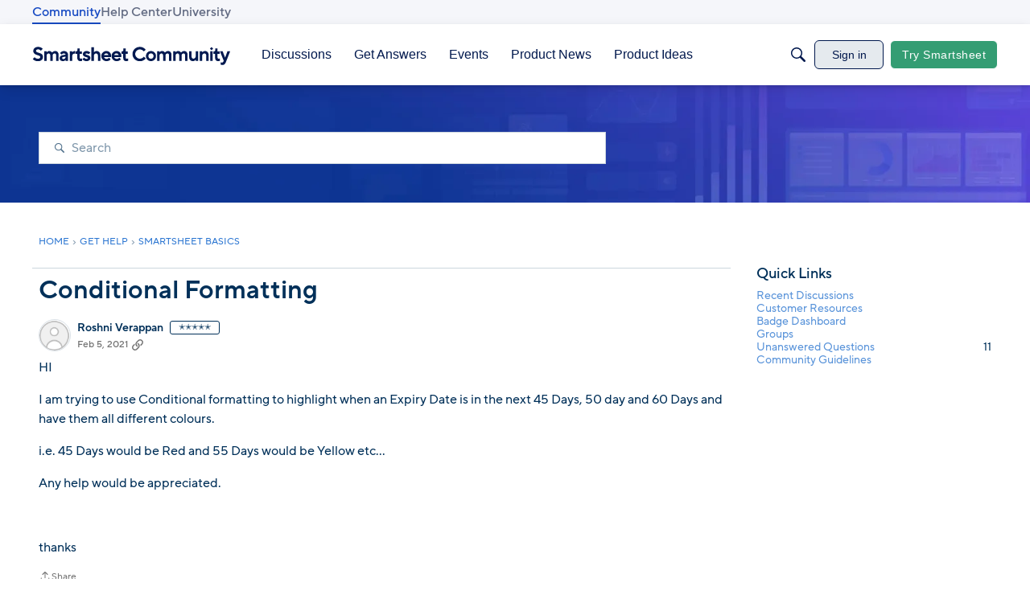

--- FILE ---
content_type: application/x-javascript
request_url: https://community.smartsheet.com/dist/v2/layouts/entries/addons/subcommunities/common.BSctOFME.min.js
body_size: 5400
content:
var dt=Object.defineProperty;var mt=(t,e,s)=>e in t?dt(t,e,{enumerable:!0,configurable:!0,writable:!0,value:s}):t[e]=s;var p=(t,e,s)=>mt(t,typeof e!="symbol"?e+"":e,s);import{r as m,R as ht,j as n,l as G}from"../../../vendor/vendor/react-core.BgLhaSja.min.js";import{l as _,R as Z,L as i,c as S,b7 as pt,f as M,e as q,a1 as tt,aK as bt,b8 as et,aQ as g,b9 as ft,aj as gt,aN as It,aR as K,aO as k,ba as Dt,ak as yt,bb as Y,i as N,bc as Ct,bd as St,Y as xt,be as U,bf as v,af as V,M as st,bg as At,J as Pt,bh as Lt,bi as jt,t as j,bj as Et,I as ot,bk as wt,bl as Nt,a9 as I,bm as vt,aq as Bt,at as Tt,bn as Rt,as as J,bo as Ft,bp as Ot,bq as Gt,br as L,bs as kt,bt as Mt,k as Ut,o as Vt,bu as Wt,m as nt,bv as zt,bw as Ht,bx as $t,by as Q}from"../../layouts.CwOBmJST.min.js";import{u as at,p as rt,h as Xt,m as ct}from"../../../vendor/vendor/redux.D4LK-I4W.min.js";import{u as Kt}from"../../../chunks/SearchFormContext.DoB_o5yB.min.js";const C=_.actionCreatorFactory("@@products"),b=class b extends Z{constructor(){super(...arguments);p(this,"getAll",(s=!1)=>{if(!s&&this.getState().multisite.products.allProductLoadable.status!==i.PENDING)return;const o=S(b.getAllACs,async()=>(await this.api.get("/products")).data)();return this.dispatch(o)});p(this,"postProduct",s=>{const o=S(b.postACs,async()=>(await this.api.post("/products",s)).data)({...s,transactionID:pt("postProduct")});return this.dispatch(o)});p(this,"patchProduct",s=>{const o=S(b.patchACs,async()=>{const{productID:a,...r}=s;return(await this.api.patch(`/products/${a}`,r)).data})(s);return this.dispatch(o)});p(this,"deleteProduct",s=>{const o=S(b.deleteACs,async()=>{const{productID:a}=s;return(await this.api.delete(`/products/${a}`)).data})(s);return this.dispatch(o)});p(this,"clearDeleteError",s=>this.dispatch(b.clearDeleteError({productID:s})));p(this,"toggleFeatureEnabled",s=>{const o=S(b.putFeatureFlagACs,async()=>{const a=await M.put("/products/product-feature-flag",s);return s.enabled&&await this.getAll(!0),a.data})(s);return this.dispatch(o)})}};p(b,"getAllACs",C.async("GET_ALL")),p(b,"getACs",C.async("GET")),p(b,"postACs",C.async("POST")),p(b,"patchACs",C.async("PATCH")),p(b,"deleteACs",C.async("DELETE")),p(b,"putFeatureFlagACs",C.async("PUT_FEATURE")),p(b,"clearDeleteError",C("CLEAR_DELETE_ERRORS"));let h=b;function Yt(){const t=at();return m.useMemo(()=>new h(t,M),[t])}const Jt={enabled:!1,enableStatus:i.PENDING,allProductLoadable:{status:i.PENDING},productsById:{},submittingProducts:{}},Qt=rt(q.reducerWithInitialState(Jt).case(h.getAllACs.started,t=>(t.allProductLoadable.status=i.LOADING,t)).case(h.getAllACs.done,(t,e)=>{t.allProductLoadable.status=i.SUCCESS;const s={};return e.result.forEach(o=>{s[o.productID]={product:o,patchProduct:{status:i.PENDING},deleteProduct:{status:i.PENDING}}}),t.productsById=s,t}).case(h.getAllACs.failed,(t,e)=>(t.allProductLoadable.status=i.ERROR,t.allProductLoadable.error=e.error,t)).case(h.postACs.started,(t,e)=>(t.submittingProducts[e.transactionID]={status:i.PENDING,data:e},t)).case(h.postACs.done,(t,e)=>(delete t.submittingProducts[e.params.transactionID],t.productsById[e.result.productID]={product:e.result,patchProduct:{status:i.PENDING},deleteProduct:{status:i.PENDING}},t)).case(h.postACs.failed,(t,e)=>(t.submittingProducts[e.params.transactionID]={...t.submittingProducts[e.params.transactionID],status:i.PENDING,error:e.error},t)).case(h.patchACs.started,(t,e)=>{const s=t.productsById[e.productID];return s.patchProduct={status:i.LOADING},t}).case(h.patchACs.done,(t,e)=>{const s=t.productsById[e.params.productID];return s.product=e.result,s.patchProduct={status:i.SUCCESS},t}).case(h.patchACs.failed,(t,e)=>{const s=t.productsById[e.params.productID];return s.patchProduct={status:i.ERROR,error:e.error},t}).case(h.deleteACs.started,(t,e)=>{const s=t.productsById[e.productID];return s.deleteProduct.status=i.LOADING,t}).case(h.deleteACs.done,(t,e)=>(delete t.productsById[e.params.productID],t)).case(h.deleteACs.failed,(t,e)=>{const s=t.productsById[e.params.productID];return s.deleteProduct.status=i.ERROR,s.deleteProduct.error=e.error.response.data,t}).case(h.clearDeleteError,(t,e)=>{const s=t.productsById[e.productID];return s.deleteProduct={status:i.PENDING},t}).case(h.putFeatureFlagACs.started,(t,e)=>(t.enableStatus=i.LOADING,t)).case(h.putFeatureFlagACs.done,(t,e)=>(t.enableStatus=i.SUCCESS,t.enabled=e.result.enabled,t))),_t=_.actionCreatorFactory("@@subcommunities"),T=class T extends Z{constructor(){super(...arguments);p(this,"getAll",(s=!1)=>{if(!s&&this.getState().multisite.subcommunities.subcommunitiesByID.status!==i.PENDING)return;const o=S(T.getAllACs,async()=>(await this.api.get("/subcommunities?expand=all")).data)();return this.dispatch(o)})}};p(T,"getAllACs",_t.async("GET_ALL"));let x=T;function Zt(){const t=at();return m.useMemo(()=>new x(t,M),[t])}const qt={subcommunitiesByID:{status:i.PENDING}},te=rt(q.reducerWithInitialState(qt).case(x.getAllACs.started,t=>(t.subcommunitiesByID.status=i.LOADING,t)).case(x.getAllACs.done,(t,e)=>{t.subcommunitiesByID.status=i.SUCCESS;const s={};return e.result.forEach(o=>{s[o.subcommunityID]=o}),t.subcommunitiesByID.data=s,t}).case(x.getAllACs.failed,(t,e)=>(t.subcommunitiesByID.status=i.ERROR,t.subcommunitiesByID.error=e.error,t))),ee=Xt({products:Qt,subcommunities:te}),W=tt(()=>{const t=bt("subcommunityChooser"),e=et(),s=t("options",{forceIcon:e.navAlignment.alignment==="center",defaultSection:"locale",enabled:!0}),o=t("arrow",{size:12,margin:6}),a=t("toggle",{lineHeight:g(e.button.size),minHeight:g(e.button.size),height:0}),r=t("dropDown",{maxHeightOffset:100});return{arrow:o,toggle:a,options:s,dropDown:r}}),z=tt(()=>{const t=It("subcommunityChooser"),e=W(),s=ft(),o=gt(),a=t("toggle",{display:"inline-flex",alignItems:"center",lineHeight:g(e.toggle.lineHeight),fontWeight:o.fonts.weights.normal}),r=t("toggleFullWidth",{width:K(100)}),u=t("toggleArrow",{...k.margin({horizontal:g(4)})}),c={display:"flex",alignItems:"center",width:K(100),justifyContent:"space-between"},l=t("row",{...c}),d=t("rowArrow",{"&&":{height:g(e.arrow.size),width:g(e.arrow.size)}}),f=t("rowIndented",{...c,paddingLeft:g(e.arrow.size)}),D=t("rowBack",{...c,justifyContent:"flex-start",marginLeft:g(-e.arrow.margin),[`.${d}`]:{marginRight:g(e.arrow.margin)}}),F=t("body",{...k.padding({vertical:g(s.spacer.margin.vertical)}),maxHeight:Dt(`100vh - ${g(et().fullHeight+e.dropDown.maxHeightOffset)}`)}),P=t("headingDivider",{position:"relative",display:"inline-block",...k.margin({horizontal:12}),height:Y(12),width:Y(2),background:yt.colorOut(o.border.color)}),E=t("check",{color:"inherit"});return{toggle:a,toggleFullWidth:r,toggleArrow:u,row:l,rowArrow:d,rowIndented:f,rowBack:D,body:F,headingDivider:P,check:E}}),se=ht.createContext({hideNoProductCommunities:N("featureFlags.SubcommunityProducts.Enabled")});function H(){return m.useContext(se)}function oe(){return ct(t=>t.multisite.subcommunities)}function A(){const{getAll:t}=Zt(),{subcommunitiesByID:e}=oe(),{hasPermission:s}=St();m.useEffect(()=>{e.status===i.PENDING&&t()},[e,t]);const o={};if(e.data)for(const[c,l]of Object.entries(e.data)){const d={resourceType:"category",resourceID:l.categoryID,mode:xt.RESOURCE_IF_JUNCTION};(l.categoryID!=null?s(["discussions.view","events.view"],d):!0)&&(o[c]=l)}const a={status:e.status,error:e.error,data:e.data?o:void 0},r=m.useMemo(()=>{const c={status:a.status,error:a.error};if(a.data){let l={noProduct:[]};Object.values(a.data).forEach(d=>{const{productID:f}=d;f!=null?l[f]?l[f].push(d):l[f]=[d]:l.noProduct.push(d)}),l.noProduct&&l.noProduct.length===0&&delete l.noProduct,c.data=l}return c},[a]),u={subcommunitiesByID:a,subcommunitiesByProductID:r};return m.useDebugValue(u),u}function $(){const t=N("context.basePath",""),e=N("context.host",""),s=t.replace(e,"").replace("/",""),{subcommunitiesByID:o}=A();let a=null;if(o.data)for(const r of Object.values(o.data))r.folder===s&&(a=r);return m.useDebugValue(a),a}function R(){const{subcommunitiesByID:t}=A(),{hideNoProductCommunities:e}=H(),{locales:s}=Ct(),o=m.useMemo(()=>{const a=[];if(!t.data)return null;for(const r of Object.values(t.data)){const u=s.find(c=>r.locale===c.regionalKey);u&&(a.find(c=>c.regionalKey===r.locale)||e&&r.productID==null||u&&a.push(u))}return a},[t,e,s]);return m.useDebugValue(o),o}function ne(){var r;const{subcommunitiesByProductID:t}=A(),e=R()??[],s=$(),o=s!=null&&s.productID?((r=t==null?void 0:t.data)==null?void 0:r[s.productID])??[]:[],a=[];return e.forEach(u=>{const c=o.find(l=>{if(l.locale===u.localeKey)return l});c?a.push(c):a.push(u)}),m.useDebugValue(a),a}function ae(t){const e=ne(),s=z();return n.jsx("ul",{children:e.map((o,a)=>{if("subcommunityID"in o){const r=o;return n.jsx(U,{to:r.url,isChecked:r.locale===V(),children:n.jsx("span",{className:s.row,children:n.jsx(v,{localeContent:r.locale,displayLocale:r.locale})})},a)}else{const r=o;return n.jsx(st,{onClick:()=>t.onChange(r.localeKey),children:n.jsxs("span",{className:s.row,children:[n.jsx(v,{localeContent:r.localeKey,displayLocale:r.localeKey}),n.jsx(At,{className:s.rowArrow})]})},a)}})})}function ut(){return ct(t=>t.multisite.products)}function lt(){const{getAll:t}=Yt(),{allProductLoadable:e,productsById:s,submittingProducts:o}=ut();m.useEffect(()=>{e.status===i.PENDING&&t()},[e,t]);const a={productsById:s,allProductLoadable:e,submittingProducts:o};return m.useDebugValue(a),a}function re(){const{productsById:t}=lt(),{subcommunitiesByID:e}=A(),{hideNoProductCommunities:s}=H(),o=m.useMemo(()=>{const a=e.data;if(!a)return null;const r=Array.from(new Set(Object.values(a).map(c=>c.locale))),u={};return r.forEach(c=>{Object.values(a).filter(d=>d.locale===c).forEach(d=>{const f=d.productID!==null?t[d.productID]:void 0;s&&!f||(u[c]||(u[c]=[]),u[c].push({product:f?f.product:null,community:d}))})}),u},[t,e]);return m.useDebugValue(o),o}function ce(t){const e=re();let s=null;return t&&e&&(s=e[t]),m.useDebugValue(s),s}function ue(t){H();const e=t.forLocale??V(),s=ce(e),o=m.useRef(null),a=R();if(m.useLayoutEffect(()=>{o.current&&o.current.focus()},[]),!s||!a)return n.jsx(Pt,{small:!0,padding:10});const r=z();return n.jsxs("ul",{children:[t.onBack&&Object.values(a).length>1&&n.jsxs(n.Fragment,{children:[n.jsx(st,{buttonRef:o,onClick:t.onBack,children:n.jsxs("span",{className:r.rowBack,children:[n.jsx(Lt,{className:r.rowArrow}),n.jsx(v,{localeContent:t.forLocale,displayLocale:t.forLocale})]})}),n.jsx(jt,{})]}),s.map(u=>{const{product:c,community:l}=u;return n.jsx(U,{to:l.url,isChecked:l.subcommunityID===t.activeSubcommunityID,children:n.jsx("span",{className:t.onBack?r.rowIndented:r.row,children:l.name})},`product${c?c.productID:""}-sub${l.subcommunityID}`)})]})}function le(t){const{activeSection:e,setActiveSection:s,activeSubcommunityID:o}=t,[a,r]=m.useState(null);m.useEffect(()=>{e==="locale"&&r(null)},[e,r]);const[u]=m.useState(null);return e==="product"?n.jsx(ue,{activeSubcommunityID:o,forLocale:a??V(),communityID:u,onBack:a?()=>{s("locale"),r(null)}:void 0}):n.jsx(ae,{value:a,onChange:c=>{r(c),s("product")}})}function ie(t){const e=$();return n.jsx(n.Fragment,{children:t.subcommunities.map(s=>n.jsx(U,{to:s.url,isActive:s.subcommunityID===(e==null?void 0:e.subcommunityID),children:s.name},s.subcommunityID))})}function B(t){const e=j("Subcommunities"),s=j("Languages"),o=$(),{options:a}=W(),[r,u]=m.useState(t.defaultSection??a.defaultSection??"locale"),c=m.useRef(null),[l,d]=m.useState(!1),f=R(),D=z(),F=a.forceIcon&&!t.fullWidth,{subcommunitiesByID:P,subcommunitiesByProductID:E}=A(),{enabled:it}=ut();if(!f||!a.enabled)return null;const w=Object.values(f).length>1,X=E.data&&Object.keys(E.data).length>1&&it;let y=n.jsxs(n.Fragment,{children:[n.jsx(Et,{children:j("Global Navigation")}),n.jsx(ot,{icon:"me-subcommunities"})]});if(t.defaultSection&&t.fullWidth?t.defaultSection==="product"?y=(o==null?void 0:o.name)??e:o!=null&&o.locale?y=n.jsx(v,{localeContent:o.locale,displayLocale:o.locale}):y=s:w&&o&&!F&&(y=`${o.name} (${o.locale}) `),t.fullWidth&&(y=n.jsxs(n.Fragment,{children:[t.fullWidthIcon,y]})),P.data){const O=Object.values(P.data);if(O.length===0||O.length===1&&O[0].isDefault)return null}return n.jsx(wt,{isVisible:l,onVisibilityChange:d,buttonRef:c,isSmall:!0,flyoutType:vt.FRAME,buttonType:t.buttonType||I.STANDARD,buttonClassName:G(t.buttonClass),openDirection:Nt.AUTO,buttonContents:n.jsxs("span",{className:G(D.toggle,t.fullWidth&&D.toggleFullWidth),children:[y,!t.fullWidth&&n.jsx(Ft,{className:G(D.toggleArrow)})]}),children:n.jsx(Bt,{header:n.jsx(Rt,{onClose:()=>{d(!1)},children:X&&w?n.jsxs(n.Fragment,{children:[n.jsx(J,{buttonType:r==="locale"?I.TEXT_PRIMARY:I.TEXT,onClick:()=>u("locale"),children:s}),n.jsx("hr",{className:D.headingDivider}),n.jsx(J,{buttonType:r==="product"?I.TEXT_PRIMARY:I.TEXT,onClick:()=>u("product"),children:e})]}):w?s:e}),body:n.jsx(Tt,{selfPadded:!0,className:D.body,children:X&&w?n.jsx(le,{activeSubcommunityID:o?o.subcommunityID:void 0,activeSection:r,setActiveSection:u}):n.jsx(ie,{subcommunities:Object.values(P.data)})}),footer:null})})}function de(t){const e=Ot();return n.jsx("svg",{xmlns:"http://www.w3.org/2000/svg",width:"24",height:"24",viewBox:"0 0 24 24",className:Gt(e.standard,t.className),children:n.jsxs("g",{fill:"none",fillRule:"evenodd",children:[n.jsx("path",{stroke:"#555A62",d:"M11.818 2.972L3.04 7.21l8.784 4.833a.187.187 0 00.152.002l8.787-5.154-8.945-3.919z"}),n.jsx("path",{fill:"#555A62",fillRule:"nonzero",d:"M12.5 12v9.5h-1V12z"}),n.jsx("path",{fill:"#555A62",fillRule:"nonzero",d:"M2.8 7v8.719l9.339 5.691L21 15.727V7h1v9.273l-9.847 6.317L1.8 16.281V7z"})]})})}function me(){const t=R(),{subcommunitiesByProductID:e,subcommunitiesByID:s}=A();if(!W().options.enabled||!t||!e.data)return null;const o=Object.values(t).length>1,a=Object.keys(e.data).length>1,r=Object.keys(s.data??{}).length>1,u=!a&&!o&&r;return n.jsxs(n.Fragment,{children:[n.jsx("hr",{className:L().separator}),o&&n.jsx(B,{defaultSection:"locale",buttonType:I.CUSTOM,buttonClass:L().action,fullWidthIcon:n.jsx(ot,{icon:"me-subcommunities",className:L().actionIcon}),fullWidth:!0}),(a||u)&&n.jsx(B,{defaultSection:"product",buttonType:I.CUSTOM,buttonClass:L().action,fullWidthIcon:n.jsx(de,{className:L().actionIcon}),fullWidth:!0})]})}function he(t){const{productsById:e}=lt(),{form:s,updateForm:o}=Kt(),a=kt(),r=[{value:"all",label:j("(All)")},{value:a.sectionGroup,label:a.name}],c=r[1].label;let l=r.find(d=>d.value===s.siteSectionGroup);return Object.values(e).length<=1?n.jsx(n.Fragment,{}):a.sectionGroup==="vanilla"?n.jsx(n.Fragment,{}):n.jsx(Mt,{options:r,label:j("Product"),value:l,placeholder:c,isClearable:!1,onChange:d=>{d&&o({siteSectionGroup:d.value.toString()})}})}Ut("multisite",ee);Vt(()=>{Wt().dispatch(h.putFeatureFlagACs.done({params:{enabled:!1},result:{enabled:N("featureFlags.SubcommunityProducts.Enabled",!1)}}))});nt("subcommunity-chooser",B);zt(me);nt("ProductSearchFormFilter",he);Ht.registerBeforeMeBox(()=>{const t=$t();return t===Q.MOBILE||t===Q.XS?null:n.jsx(B,{buttonType:I.TITLEBAR_LINK})});


--- FILE ---
content_type: text/javascript; charset=utf-8
request_url: https://cdn.bizible.com/xdc.js?_biz_u=e73f1b0a1ce04082c7e9b24db8d5f68b&_biz_h=-1719904874&cdn_o=a&jsVer=4.25.11.25
body_size: 217
content:
(function () {
    BizTrackingA.XdcCallback({
        xdc: "e73f1b0a1ce04082c7e9b24db8d5f68b"
    });
})();
;
